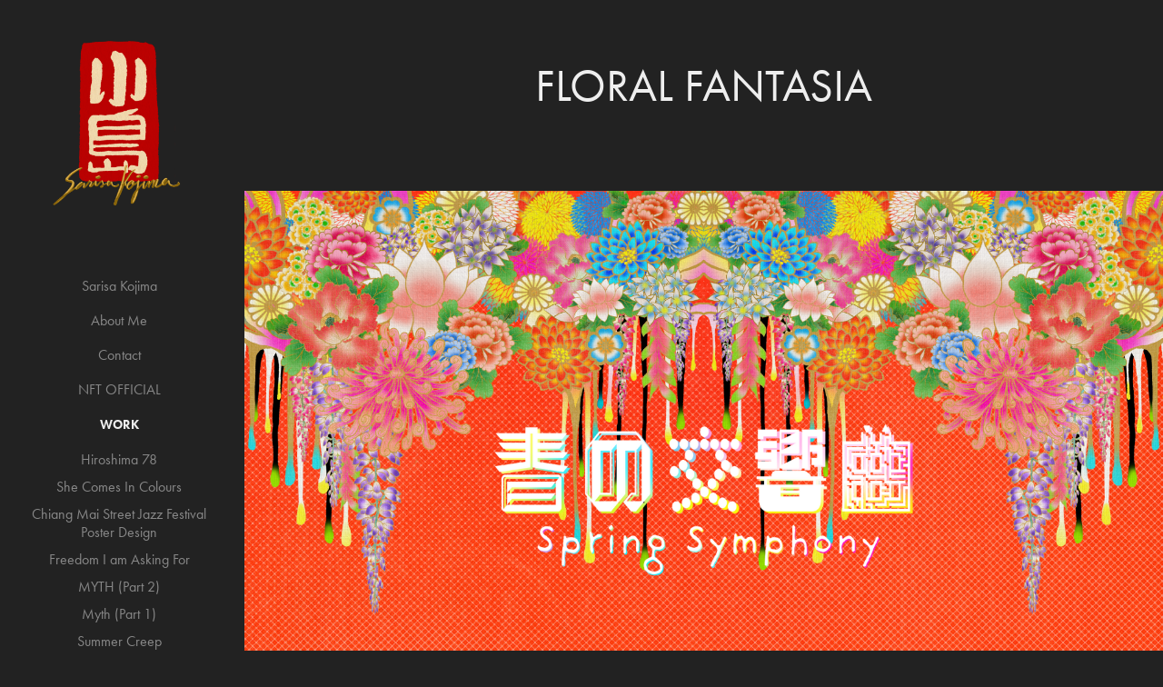

--- FILE ---
content_type: text/html; charset=utf-8
request_url: https://sarisakojima.myportfolio.com/floral-fantasia
body_size: 5771
content:
<!DOCTYPE HTML>
<html lang="en-US">
<head>
  <meta charset="UTF-8" />
  <meta name="viewport" content="width=device-width, initial-scale=1" />
      <meta name="keywords"  content="artwork,concept art,Digital Art,digital illustration,fantasy,japanese art,manga,Retro,vintage,Y2K" />
      <meta name="description"  content="Sarisa is a Thai-Japanese transgender woman whose art reflects both cultures. For 10 years she’s honed her Japanese woodblock printmaking skills to express her passion for Asian culture &amp; femininity" />
      <meta name="twitter:card"  content="summary_large_image" />
      <meta name="twitter:site"  content="@AdobePortfolio" />
      <meta  property="og:title" content="Sarisa Kojima - Floral Fantasia" />
      <meta  property="og:description" content="Sarisa is a Thai-Japanese transgender woman whose art reflects both cultures. For 10 years she’s honed her Japanese woodblock printmaking skills to express her passion for Asian culture &amp; femininity" />
      <meta  property="og:image" content="https://cdn.myportfolio.com/60dfde58-b12f-4516-8ac2-b71b546cd230/e697e6cd-0967-41e0-8604-b936dbb17598_rwc_0x0x2700x3600x2700.jpg?h=738b18a28221c67a25393788e6c38847" />
        <link rel="icon" href="https://cdn.myportfolio.com/60dfde58-b12f-4516-8ac2-b71b546cd230/44224f65-7397-4fc1-a5a0-9084926d342f_carw_1x1x32.png?h=630d81fe615d208eb019073265a76118" />
      <link rel="stylesheet" href="/dist/css/main.css" type="text/css" />
      <link rel="stylesheet" href="https://cdn.myportfolio.com/60dfde58-b12f-4516-8ac2-b71b546cd230/717829a48b5fad64747b7bf2f577ae731736700297.css?h=b5e1b045819c2e86efe787e33de59366" type="text/css" />
    <link rel="canonical" href="https://sarisakojima.myportfolio.com/floral-fantasia" />
      <title>Sarisa Kojima - Floral Fantasia</title>
    <script type="text/javascript" src="//use.typekit.net/ik/[base64].js?cb=35f77bfb8b50944859ea3d3804e7194e7a3173fb" async onload="
    try {
      window.Typekit.load();
    } catch (e) {
      console.warn('Typekit not loaded.');
    }
    "></script>
</head>
  <body class="transition-enabled">  <div class='page-background-video page-background-video-with-panel'>
  </div>
  <div class="js-responsive-nav">
    <div class="responsive-nav has-social">
      <div class="close-responsive-click-area js-close-responsive-nav">
        <div class="close-responsive-button"></div>
      </div>
          <nav data-hover-hint="nav">
      <div class="page-title">
        <a href="/sarisa-kojima-1" >Sarisa Kojima</a>
      </div>
      <div class="page-title">
        <a href="/about-me" >About Me</a>
      </div>
      <div class="page-title">
        <a href="/contact" >Contact</a>
      </div>
      <div class="link-title">
        <a href="https://lynkfire.com/SarisaKojima" target="_blank">NFT OFFICIAL</a>
      </div>
              <ul class="group">
                  <li class="gallery-title"><a href="/work" >Work</a></li>
            <li class="project-title"><a href="/hiroshima-78" >Hiroshima 78</a></li>
            <li class="project-title"><a href="/she-comes-in-colours" >She Comes In Colours</a></li>
            <li class="project-title"><a href="/chiang-mai-street-jazz-festival-poster-design" >Chiang Mai Street Jazz Festival Poster Design</a></li>
            <li class="project-title"><a href="/freedom-i-am-asking-for" >Freedom I am Asking For</a></li>
            <li class="project-title"><a href="/myth-part-2" >MYTH (Part 2)</a></li>
            <li class="project-title"><a href="/myth-part-1" >Myth (Part 1)</a></li>
            <li class="project-title"><a href="/summer-creep" >Summer Creep</a></li>
            <li class="project-title"><a href="/floral-fantasia" class="active">Floral Fantasia</a></li>
            <li class="project-title"><a href="/disruptive-harmony" >Disruptive Harmony</a></li>
            <li class="project-title"><a href="/i-am-what-i-am" >I am What I am</a></li>
            <li class="project-title"><a href="/rabbit-year" >Rabbit year</a></li>
            <li class="project-title"><a href="/shunga-y2k" >Shunga Y2K</a></li>
            <li class="project-title"><a href="/divinas-del-este" >Divinas Del Este</a></li>
            <li class="project-title"><a href="/sweet-eyes-666" >Sweet Eyes 666</a></li>
            <li class="project-title"><a href="/tiger-series" >Tiger Series</a></li>
            <li class="project-title"><a href="/sweet-eyes-goddess-story" >Sweet Eyes, Goddess Story</a></li>
            <li class="project-title"><a href="/shunga-society" >Shunga Society</a></li>
            <li class="project-title"><a href="/sweet-eyes-7-days-lady" >Sweet Eyes, 7 days Lady</a></li>
            <li class="project-title"><a href="/sweet-eyes-underwater" >Sweet Eyes Underwater</a></li>
            <li class="project-title"><a href="/hiroshima-77th" >Hiroshima 77th</a></li>
            <li class="project-title"><a href="/sweet-eyes-episode-6" >Sweet Eyes Episode 6</a></li>
            <li class="project-title"><a href="/demon-borg" >Demon Borg</a></li>
            <li class="project-title"><a href="/demon-lady-02" >Demon Lady 02</a></li>
            <li class="project-title"><a href="/demon-lady" >Demon Lady</a></li>
            <li class="project-title"><a href="/manipulation" >Manipulation</a></li>
            <li class="project-title"><a href="/machina" >Machina</a></li>
            <li class="project-title"><a href="/bruzzu-02" >Bruzzu 02</a></li>
            <li class="project-title"><a href="/bruzzu" >Bruzzu</a></li>
            <li class="project-title"><a href="/jibun" >Jibun</a></li>
            <li class="project-title"><a href="/megami" >Megami</a></li>
            <li class="project-title"><a href="/tabemono" >TABEMONO</a></li>
              </ul>
              <div class="social pf-nav-social" data-hover-hint="navSocialIcons">
                <ul>
                        <li>
                          <a href="https://twitter.com/SarisaKojima" target="_blank">
                            <svg xmlns="http://www.w3.org/2000/svg" xmlns:xlink="http://www.w3.org/1999/xlink" version="1.1" x="0px" y="0px" viewBox="-8 -3 35 24" xml:space="preserve" class="icon"><path d="M10.4 7.4 16.9 0h-1.5L9.7 6.4 5.2 0H0l6.8 9.7L0 17.4h1.5l5.9-6.8 4.7 6.8h5.2l-6.9-10ZM8.3 9.8l-.7-1-5.5-7.6h2.4l4.4 6.2.7 1 5.7 8h-2.4L8.3 9.8Z"/></svg>
                          </a>
                        </li>
                        <li>
                          <a href="https://www.behance.net/sarisadhammal" target="_blank">
                            <svg id="Layer_1" data-name="Layer 1" xmlns="http://www.w3.org/2000/svg" viewBox="0 0 30 24" class="icon"><path id="path-1" d="M18.83,14.38a2.78,2.78,0,0,0,.65,1.9,2.31,2.31,0,0,0,1.7.59,2.31,2.31,0,0,0,1.38-.41,1.79,1.79,0,0,0,.71-0.87h2.31a4.48,4.48,0,0,1-1.71,2.53,5,5,0,0,1-2.78.76,5.53,5.53,0,0,1-2-.37,4.34,4.34,0,0,1-1.55-1,4.77,4.77,0,0,1-1-1.63,6.29,6.29,0,0,1,0-4.13,4.83,4.83,0,0,1,1-1.64A4.64,4.64,0,0,1,19.09,9a4.86,4.86,0,0,1,2-.4A4.5,4.5,0,0,1,23.21,9a4.36,4.36,0,0,1,1.5,1.3,5.39,5.39,0,0,1,.84,1.86,7,7,0,0,1,.18,2.18h-6.9Zm3.67-3.24A1.94,1.94,0,0,0,21,10.6a2.26,2.26,0,0,0-1,.22,2,2,0,0,0-.66.54,1.94,1.94,0,0,0-.35.69,3.47,3.47,0,0,0-.12.65h4.29A2.75,2.75,0,0,0,22.5,11.14ZM18.29,6h5.36V7.35H18.29V6ZM13.89,17.7a4.4,4.4,0,0,1-1.51.7,6.44,6.44,0,0,1-1.73.22H4.24V5.12h6.24a7.7,7.7,0,0,1,1.73.17,3.67,3.67,0,0,1,1.33.56,2.6,2.6,0,0,1,.86,1,3.74,3.74,0,0,1,.3,1.58,3,3,0,0,1-.46,1.7,3.33,3.33,0,0,1-1.35,1.12,3.19,3.19,0,0,1,1.82,1.26,3.79,3.79,0,0,1,.59,2.17,3.79,3.79,0,0,1-.39,1.77A3.24,3.24,0,0,1,13.89,17.7ZM11.72,8.19a1.25,1.25,0,0,0-.45-0.47,1.88,1.88,0,0,0-.64-0.24,5.5,5.5,0,0,0-.76-0.05H7.16v3.16h3a2,2,0,0,0,1.28-.38A1.43,1.43,0,0,0,11.89,9,1.73,1.73,0,0,0,11.72,8.19ZM11.84,13a2.39,2.39,0,0,0-1.52-.45H7.16v3.73h3.11a3.61,3.61,0,0,0,.82-0.09A2,2,0,0,0,11.77,16a1.39,1.39,0,0,0,.47-0.54,1.85,1.85,0,0,0,.17-0.88A1.77,1.77,0,0,0,11.84,13Z"/></svg>
                          </a>
                        </li>
                        <li>
                          <a href="https://www.instagram.com/sarisakojima/ma" target="_blank">
                            <svg version="1.1" id="Layer_1" xmlns="http://www.w3.org/2000/svg" xmlns:xlink="http://www.w3.org/1999/xlink" viewBox="0 0 30 24" style="enable-background:new 0 0 30 24;" xml:space="preserve" class="icon">
                            <g>
                              <path d="M15,5.4c2.1,0,2.4,0,3.2,0c0.8,0,1.2,0.2,1.5,0.3c0.4,0.1,0.6,0.3,0.9,0.6c0.3,0.3,0.5,0.5,0.6,0.9
                                c0.1,0.3,0.2,0.7,0.3,1.5c0,0.8,0,1.1,0,3.2s0,2.4,0,3.2c0,0.8-0.2,1.2-0.3,1.5c-0.1,0.4-0.3,0.6-0.6,0.9c-0.3,0.3-0.5,0.5-0.9,0.6
                                c-0.3,0.1-0.7,0.2-1.5,0.3c-0.8,0-1.1,0-3.2,0s-2.4,0-3.2,0c-0.8,0-1.2-0.2-1.5-0.3c-0.4-0.1-0.6-0.3-0.9-0.6
                                c-0.3-0.3-0.5-0.5-0.6-0.9c-0.1-0.3-0.2-0.7-0.3-1.5c0-0.8,0-1.1,0-3.2s0-2.4,0-3.2c0-0.8,0.2-1.2,0.3-1.5c0.1-0.4,0.3-0.6,0.6-0.9
                                c0.3-0.3,0.5-0.5,0.9-0.6c0.3-0.1,0.7-0.2,1.5-0.3C12.6,5.4,12.9,5.4,15,5.4 M15,4c-2.2,0-2.4,0-3.3,0c-0.9,0-1.4,0.2-1.9,0.4
                                c-0.5,0.2-1,0.5-1.4,0.9C7.9,5.8,7.6,6.2,7.4,6.8C7.2,7.3,7.1,7.9,7,8.7C7,9.6,7,9.8,7,12s0,2.4,0,3.3c0,0.9,0.2,1.4,0.4,1.9
                                c0.2,0.5,0.5,1,0.9,1.4c0.4,0.4,0.9,0.7,1.4,0.9c0.5,0.2,1.1,0.3,1.9,0.4c0.9,0,1.1,0,3.3,0s2.4,0,3.3,0c0.9,0,1.4-0.2,1.9-0.4
                                c0.5-0.2,1-0.5,1.4-0.9c0.4-0.4,0.7-0.9,0.9-1.4c0.2-0.5,0.3-1.1,0.4-1.9c0-0.9,0-1.1,0-3.3s0-2.4,0-3.3c0-0.9-0.2-1.4-0.4-1.9
                                c-0.2-0.5-0.5-1-0.9-1.4c-0.4-0.4-0.9-0.7-1.4-0.9c-0.5-0.2-1.1-0.3-1.9-0.4C17.4,4,17.2,4,15,4L15,4L15,4z"/>
                              <path d="M15,7.9c-2.3,0-4.1,1.8-4.1,4.1s1.8,4.1,4.1,4.1s4.1-1.8,4.1-4.1S17.3,7.9,15,7.9L15,7.9z M15,14.7c-1.5,0-2.7-1.2-2.7-2.7
                                c0-1.5,1.2-2.7,2.7-2.7s2.7,1.2,2.7,2.7C17.7,13.5,16.5,14.7,15,14.7L15,14.7z"/>
                              <path d="M20.2,7.7c0,0.5-0.4,1-1,1s-1-0.4-1-1s0.4-1,1-1S20.2,7.2,20.2,7.7L20.2,7.7z"/>
                            </g>
                            </svg>
                          </a>
                        </li>
                </ul>
              </div>
          </nav>
    </div>
  </div>
  <div class="site-wrap cfix js-site-wrap">
    <div class="site-container">
      <div class="site-content e2e-site-content">
        <div class="sidebar-content">
          <header class="site-header">
              <div class="logo-wrap" data-hover-hint="logo">
                    <div class="logo e2e-site-logo-text logo-image  ">
    <a href="/work" class="image-normal image-link">
      <img src="https://cdn.myportfolio.com/60dfde58-b12f-4516-8ac2-b71b546cd230/831d9ae1-9ef2-4c26-a993-cd89877c060e_rwc_0x0x2480x3507x4096.png?h=182d4f18508745aaf9c563cb508977fb" alt="Sarisa Kojima">
    </a>
</div>
              </div>
  <div class="hamburger-click-area js-hamburger">
    <div class="hamburger">
      <i></i>
      <i></i>
      <i></i>
    </div>
  </div>
          </header>
              <nav data-hover-hint="nav">
      <div class="page-title">
        <a href="/sarisa-kojima-1" >Sarisa Kojima</a>
      </div>
      <div class="page-title">
        <a href="/about-me" >About Me</a>
      </div>
      <div class="page-title">
        <a href="/contact" >Contact</a>
      </div>
      <div class="link-title">
        <a href="https://lynkfire.com/SarisaKojima" target="_blank">NFT OFFICIAL</a>
      </div>
              <ul class="group">
                  <li class="gallery-title"><a href="/work" >Work</a></li>
            <li class="project-title"><a href="/hiroshima-78" >Hiroshima 78</a></li>
            <li class="project-title"><a href="/she-comes-in-colours" >She Comes In Colours</a></li>
            <li class="project-title"><a href="/chiang-mai-street-jazz-festival-poster-design" >Chiang Mai Street Jazz Festival Poster Design</a></li>
            <li class="project-title"><a href="/freedom-i-am-asking-for" >Freedom I am Asking For</a></li>
            <li class="project-title"><a href="/myth-part-2" >MYTH (Part 2)</a></li>
            <li class="project-title"><a href="/myth-part-1" >Myth (Part 1)</a></li>
            <li class="project-title"><a href="/summer-creep" >Summer Creep</a></li>
            <li class="project-title"><a href="/floral-fantasia" class="active">Floral Fantasia</a></li>
            <li class="project-title"><a href="/disruptive-harmony" >Disruptive Harmony</a></li>
            <li class="project-title"><a href="/i-am-what-i-am" >I am What I am</a></li>
            <li class="project-title"><a href="/rabbit-year" >Rabbit year</a></li>
            <li class="project-title"><a href="/shunga-y2k" >Shunga Y2K</a></li>
            <li class="project-title"><a href="/divinas-del-este" >Divinas Del Este</a></li>
            <li class="project-title"><a href="/sweet-eyes-666" >Sweet Eyes 666</a></li>
            <li class="project-title"><a href="/tiger-series" >Tiger Series</a></li>
            <li class="project-title"><a href="/sweet-eyes-goddess-story" >Sweet Eyes, Goddess Story</a></li>
            <li class="project-title"><a href="/shunga-society" >Shunga Society</a></li>
            <li class="project-title"><a href="/sweet-eyes-7-days-lady" >Sweet Eyes, 7 days Lady</a></li>
            <li class="project-title"><a href="/sweet-eyes-underwater" >Sweet Eyes Underwater</a></li>
            <li class="project-title"><a href="/hiroshima-77th" >Hiroshima 77th</a></li>
            <li class="project-title"><a href="/sweet-eyes-episode-6" >Sweet Eyes Episode 6</a></li>
            <li class="project-title"><a href="/demon-borg" >Demon Borg</a></li>
            <li class="project-title"><a href="/demon-lady-02" >Demon Lady 02</a></li>
            <li class="project-title"><a href="/demon-lady" >Demon Lady</a></li>
            <li class="project-title"><a href="/manipulation" >Manipulation</a></li>
            <li class="project-title"><a href="/machina" >Machina</a></li>
            <li class="project-title"><a href="/bruzzu-02" >Bruzzu 02</a></li>
            <li class="project-title"><a href="/bruzzu" >Bruzzu</a></li>
            <li class="project-title"><a href="/jibun" >Jibun</a></li>
            <li class="project-title"><a href="/megami" >Megami</a></li>
            <li class="project-title"><a href="/tabemono" >TABEMONO</a></li>
              </ul>
                  <div class="social pf-nav-social" data-hover-hint="navSocialIcons">
                    <ul>
                            <li>
                              <a href="https://twitter.com/SarisaKojima" target="_blank">
                                <svg xmlns="http://www.w3.org/2000/svg" xmlns:xlink="http://www.w3.org/1999/xlink" version="1.1" x="0px" y="0px" viewBox="-8 -3 35 24" xml:space="preserve" class="icon"><path d="M10.4 7.4 16.9 0h-1.5L9.7 6.4 5.2 0H0l6.8 9.7L0 17.4h1.5l5.9-6.8 4.7 6.8h5.2l-6.9-10ZM8.3 9.8l-.7-1-5.5-7.6h2.4l4.4 6.2.7 1 5.7 8h-2.4L8.3 9.8Z"/></svg>
                              </a>
                            </li>
                            <li>
                              <a href="https://www.behance.net/sarisadhammal" target="_blank">
                                <svg id="Layer_1" data-name="Layer 1" xmlns="http://www.w3.org/2000/svg" viewBox="0 0 30 24" class="icon"><path id="path-1" d="M18.83,14.38a2.78,2.78,0,0,0,.65,1.9,2.31,2.31,0,0,0,1.7.59,2.31,2.31,0,0,0,1.38-.41,1.79,1.79,0,0,0,.71-0.87h2.31a4.48,4.48,0,0,1-1.71,2.53,5,5,0,0,1-2.78.76,5.53,5.53,0,0,1-2-.37,4.34,4.34,0,0,1-1.55-1,4.77,4.77,0,0,1-1-1.63,6.29,6.29,0,0,1,0-4.13,4.83,4.83,0,0,1,1-1.64A4.64,4.64,0,0,1,19.09,9a4.86,4.86,0,0,1,2-.4A4.5,4.5,0,0,1,23.21,9a4.36,4.36,0,0,1,1.5,1.3,5.39,5.39,0,0,1,.84,1.86,7,7,0,0,1,.18,2.18h-6.9Zm3.67-3.24A1.94,1.94,0,0,0,21,10.6a2.26,2.26,0,0,0-1,.22,2,2,0,0,0-.66.54,1.94,1.94,0,0,0-.35.69,3.47,3.47,0,0,0-.12.65h4.29A2.75,2.75,0,0,0,22.5,11.14ZM18.29,6h5.36V7.35H18.29V6ZM13.89,17.7a4.4,4.4,0,0,1-1.51.7,6.44,6.44,0,0,1-1.73.22H4.24V5.12h6.24a7.7,7.7,0,0,1,1.73.17,3.67,3.67,0,0,1,1.33.56,2.6,2.6,0,0,1,.86,1,3.74,3.74,0,0,1,.3,1.58,3,3,0,0,1-.46,1.7,3.33,3.33,0,0,1-1.35,1.12,3.19,3.19,0,0,1,1.82,1.26,3.79,3.79,0,0,1,.59,2.17,3.79,3.79,0,0,1-.39,1.77A3.24,3.24,0,0,1,13.89,17.7ZM11.72,8.19a1.25,1.25,0,0,0-.45-0.47,1.88,1.88,0,0,0-.64-0.24,5.5,5.5,0,0,0-.76-0.05H7.16v3.16h3a2,2,0,0,0,1.28-.38A1.43,1.43,0,0,0,11.89,9,1.73,1.73,0,0,0,11.72,8.19ZM11.84,13a2.39,2.39,0,0,0-1.52-.45H7.16v3.73h3.11a3.61,3.61,0,0,0,.82-0.09A2,2,0,0,0,11.77,16a1.39,1.39,0,0,0,.47-0.54,1.85,1.85,0,0,0,.17-0.88A1.77,1.77,0,0,0,11.84,13Z"/></svg>
                              </a>
                            </li>
                            <li>
                              <a href="https://www.instagram.com/sarisakojima/ma" target="_blank">
                                <svg version="1.1" id="Layer_1" xmlns="http://www.w3.org/2000/svg" xmlns:xlink="http://www.w3.org/1999/xlink" viewBox="0 0 30 24" style="enable-background:new 0 0 30 24;" xml:space="preserve" class="icon">
                                <g>
                                  <path d="M15,5.4c2.1,0,2.4,0,3.2,0c0.8,0,1.2,0.2,1.5,0.3c0.4,0.1,0.6,0.3,0.9,0.6c0.3,0.3,0.5,0.5,0.6,0.9
                                    c0.1,0.3,0.2,0.7,0.3,1.5c0,0.8,0,1.1,0,3.2s0,2.4,0,3.2c0,0.8-0.2,1.2-0.3,1.5c-0.1,0.4-0.3,0.6-0.6,0.9c-0.3,0.3-0.5,0.5-0.9,0.6
                                    c-0.3,0.1-0.7,0.2-1.5,0.3c-0.8,0-1.1,0-3.2,0s-2.4,0-3.2,0c-0.8,0-1.2-0.2-1.5-0.3c-0.4-0.1-0.6-0.3-0.9-0.6
                                    c-0.3-0.3-0.5-0.5-0.6-0.9c-0.1-0.3-0.2-0.7-0.3-1.5c0-0.8,0-1.1,0-3.2s0-2.4,0-3.2c0-0.8,0.2-1.2,0.3-1.5c0.1-0.4,0.3-0.6,0.6-0.9
                                    c0.3-0.3,0.5-0.5,0.9-0.6c0.3-0.1,0.7-0.2,1.5-0.3C12.6,5.4,12.9,5.4,15,5.4 M15,4c-2.2,0-2.4,0-3.3,0c-0.9,0-1.4,0.2-1.9,0.4
                                    c-0.5,0.2-1,0.5-1.4,0.9C7.9,5.8,7.6,6.2,7.4,6.8C7.2,7.3,7.1,7.9,7,8.7C7,9.6,7,9.8,7,12s0,2.4,0,3.3c0,0.9,0.2,1.4,0.4,1.9
                                    c0.2,0.5,0.5,1,0.9,1.4c0.4,0.4,0.9,0.7,1.4,0.9c0.5,0.2,1.1,0.3,1.9,0.4c0.9,0,1.1,0,3.3,0s2.4,0,3.3,0c0.9,0,1.4-0.2,1.9-0.4
                                    c0.5-0.2,1-0.5,1.4-0.9c0.4-0.4,0.7-0.9,0.9-1.4c0.2-0.5,0.3-1.1,0.4-1.9c0-0.9,0-1.1,0-3.3s0-2.4,0-3.3c0-0.9-0.2-1.4-0.4-1.9
                                    c-0.2-0.5-0.5-1-0.9-1.4c-0.4-0.4-0.9-0.7-1.4-0.9c-0.5-0.2-1.1-0.3-1.9-0.4C17.4,4,17.2,4,15,4L15,4L15,4z"/>
                                  <path d="M15,7.9c-2.3,0-4.1,1.8-4.1,4.1s1.8,4.1,4.1,4.1s4.1-1.8,4.1-4.1S17.3,7.9,15,7.9L15,7.9z M15,14.7c-1.5,0-2.7-1.2-2.7-2.7
                                    c0-1.5,1.2-2.7,2.7-2.7s2.7,1.2,2.7,2.7C17.7,13.5,16.5,14.7,15,14.7L15,14.7z"/>
                                  <path d="M20.2,7.7c0,0.5-0.4,1-1,1s-1-0.4-1-1s0.4-1,1-1S20.2,7.2,20.2,7.7L20.2,7.7z"/>
                                </g>
                                </svg>
                              </a>
                            </li>
                    </ul>
                  </div>
              </nav>
        </div>
        <main>
  <div class="page-container" data-context="page.page.container" data-hover-hint="pageContainer">
    <section class="page standard-modules">
        <header class="page-header content" data-context="pages" data-identity="id:p643a0c9072a9ce09155b5a6c03949f837bb980986083d01ad5224" data-hover-hint="pageHeader" data-hover-hint-id="p643a0c9072a9ce09155b5a6c03949f837bb980986083d01ad5224">
            <h1 class="title preserve-whitespace e2e-site-page-title">Floral Fantasia</h1>
            <p class="description"></p>
        </header>
      <div class="page-content js-page-content" data-context="pages" data-identity="id:p643a0c9072a9ce09155b5a6c03949f837bb980986083d01ad5224">
        <div id="project-canvas" class="js-project-modules modules content">
          <div id="project-modules">
              
              <div class="project-module module image project-module-image js-js-project-module" >

  

  
     <div class="js-lightbox" data-src="https://cdn.myportfolio.com/60dfde58-b12f-4516-8ac2-b71b546cd230/eeb67e39-7b9c-4656-86ff-8461feddda1d.png?h=a8b107f7cf8b95765d0b40bf586da703">
           <img
             class="js-lazy e2e-site-project-module-image"
             src="[data-uri]"
             data-src="https://cdn.myportfolio.com/60dfde58-b12f-4516-8ac2-b71b546cd230/eeb67e39-7b9c-4656-86ff-8461feddda1d_rw_1920.png?h=f859c854da4059282456ca3ed2911743"
             data-srcset="https://cdn.myportfolio.com/60dfde58-b12f-4516-8ac2-b71b546cd230/eeb67e39-7b9c-4656-86ff-8461feddda1d_rw_600.png?h=56300d5970c0e590da3bd8d1e0ddfedb 600w,https://cdn.myportfolio.com/60dfde58-b12f-4516-8ac2-b71b546cd230/eeb67e39-7b9c-4656-86ff-8461feddda1d_rw_1200.png?h=7a563c0dbdf7d6e9a8bc3f95a5c08f43 1200w,https://cdn.myportfolio.com/60dfde58-b12f-4516-8ac2-b71b546cd230/eeb67e39-7b9c-4656-86ff-8461feddda1d_rw_1920.png?h=f859c854da4059282456ca3ed2911743 1600w,"
             data-sizes="(max-width: 1600px) 100vw, 1600px"
             width="1600"
             height="0"
             style="padding-bottom: 50%; background: rgba(0, 0, 0, 0.03)"
             
           >
     </div>
  

</div>

              
              
              
              
              
              
              
              
              
              <div class="project-module module image project-module-image js-js-project-module" >

  

  
     <div class="js-lightbox" data-src="https://cdn.myportfolio.com/60dfde58-b12f-4516-8ac2-b71b546cd230/4993d555-7226-475b-8c52-b5eeada41868.png?h=29117c735f83c9b5259cd0870bb80f23">
           <img
             class="js-lazy e2e-site-project-module-image"
             src="[data-uri]"
             data-src="https://cdn.myportfolio.com/60dfde58-b12f-4516-8ac2-b71b546cd230/4993d555-7226-475b-8c52-b5eeada41868_rw_1920.png?h=d1f8cf1075bdff77b96945c963e1ca26"
             data-srcset="https://cdn.myportfolio.com/60dfde58-b12f-4516-8ac2-b71b546cd230/4993d555-7226-475b-8c52-b5eeada41868_rw_600.png?h=9348810cb24ce8f68313a62ea2c4bca6 600w,https://cdn.myportfolio.com/60dfde58-b12f-4516-8ac2-b71b546cd230/4993d555-7226-475b-8c52-b5eeada41868_rw_1200.png?h=ca14b58c1216f681d023cef49115f79d 1200w,https://cdn.myportfolio.com/60dfde58-b12f-4516-8ac2-b71b546cd230/4993d555-7226-475b-8c52-b5eeada41868_rw_1920.png?h=d1f8cf1075bdff77b96945c963e1ca26 1600w,"
             data-sizes="(max-width: 1600px) 100vw, 1600px"
             width="1600"
             height="0"
             style="padding-bottom: 50%; background: rgba(0, 0, 0, 0.03)"
             
           >
     </div>
  

</div>

              
              
              
              
              
              
              
              
              
              <div class="project-module module image project-module-image js-js-project-module" >

  

  
     <div class="js-lightbox" data-src="https://cdn.myportfolio.com/60dfde58-b12f-4516-8ac2-b71b546cd230/f97622b7-6c22-412c-9d4a-bcfcadf4dd32.png?h=24dd42cd8186207e873f77d661df8578">
           <img
             class="js-lazy e2e-site-project-module-image"
             src="[data-uri]"
             data-src="https://cdn.myportfolio.com/60dfde58-b12f-4516-8ac2-b71b546cd230/f97622b7-6c22-412c-9d4a-bcfcadf4dd32_rw_1920.png?h=95fc7e4ee83db660a345a5c34158eb5f"
             data-srcset="https://cdn.myportfolio.com/60dfde58-b12f-4516-8ac2-b71b546cd230/f97622b7-6c22-412c-9d4a-bcfcadf4dd32_rw_600.png?h=6af929bda1457c6b98ad792f60d36464 600w,https://cdn.myportfolio.com/60dfde58-b12f-4516-8ac2-b71b546cd230/f97622b7-6c22-412c-9d4a-bcfcadf4dd32_rw_1200.png?h=998c5c5d516938fd4b283108174afe74 1200w,https://cdn.myportfolio.com/60dfde58-b12f-4516-8ac2-b71b546cd230/f97622b7-6c22-412c-9d4a-bcfcadf4dd32_rw_1920.png?h=95fc7e4ee83db660a345a5c34158eb5f 1600w,"
             data-sizes="(max-width: 1600px) 100vw, 1600px"
             width="1600"
             height="0"
             style="padding-bottom: 50%; background: rgba(0, 0, 0, 0.03)"
             
           >
     </div>
  

</div>

              
              
              
              
              
              
              
              
              
              <div class="project-module module image project-module-image js-js-project-module" >

  

  
     <div class="js-lightbox" data-src="https://cdn.myportfolio.com/60dfde58-b12f-4516-8ac2-b71b546cd230/65b39e4b-c3d2-4740-ba29-f6acd0708230.jpg?h=477a055fa1b07a34e164a0655595e4bd">
           <img
             class="js-lazy e2e-site-project-module-image"
             src="[data-uri]"
             data-src="https://cdn.myportfolio.com/60dfde58-b12f-4516-8ac2-b71b546cd230/65b39e4b-c3d2-4740-ba29-f6acd0708230_rw_1920.jpg?h=43830b3bd2a23dc505be1cf31cacf85b"
             data-srcset="https://cdn.myportfolio.com/60dfde58-b12f-4516-8ac2-b71b546cd230/65b39e4b-c3d2-4740-ba29-f6acd0708230_rw_600.jpg?h=8f6963c1e650495da536d74dbc3027bc 600w,https://cdn.myportfolio.com/60dfde58-b12f-4516-8ac2-b71b546cd230/65b39e4b-c3d2-4740-ba29-f6acd0708230_rw_1200.jpg?h=0a9386da047fdd1a5f866a9b7c9845e7 1200w,https://cdn.myportfolio.com/60dfde58-b12f-4516-8ac2-b71b546cd230/65b39e4b-c3d2-4740-ba29-f6acd0708230_rw_1920.jpg?h=43830b3bd2a23dc505be1cf31cacf85b 1920w,"
             data-sizes="(max-width: 1920px) 100vw, 1920px"
             width="1920"
             height="0"
             style="padding-bottom: 141.33%; background: rgba(0, 0, 0, 0.03)"
             
           >
     </div>
  

</div>

              
              
              
              
              
              
              
              
          </div>
        </div>
      </div>
    </section>
        <section class="back-to-top" data-hover-hint="backToTop">
          <a href="#"><span class="arrow">&uarr;</span><span class="preserve-whitespace">Back to Top</span></a>
        </section>
        <a class="back-to-top-fixed js-back-to-top back-to-top-fixed-with-panel" data-hover-hint="backToTop" data-hover-hint-placement="top-start" href="#">
          <svg version="1.1" id="Layer_1" xmlns="http://www.w3.org/2000/svg" xmlns:xlink="http://www.w3.org/1999/xlink" x="0px" y="0px"
           viewBox="0 0 26 26" style="enable-background:new 0 0 26 26;" xml:space="preserve" class="icon icon-back-to-top">
          <g>
            <path d="M13.8,1.3L21.6,9c0.1,0.1,0.1,0.3,0.2,0.4c0.1,0.1,0.1,0.3,0.1,0.4s0,0.3-0.1,0.4c-0.1,0.1-0.1,0.3-0.3,0.4
              c-0.1,0.1-0.2,0.2-0.4,0.3c-0.2,0.1-0.3,0.1-0.4,0.1c-0.1,0-0.3,0-0.4-0.1c-0.2-0.1-0.3-0.2-0.4-0.3L14.2,5l0,19.1
              c0,0.2-0.1,0.3-0.1,0.5c0,0.1-0.1,0.3-0.3,0.4c-0.1,0.1-0.2,0.2-0.4,0.3c-0.1,0.1-0.3,0.1-0.5,0.1c-0.1,0-0.3,0-0.4-0.1
              c-0.1-0.1-0.3-0.1-0.4-0.3c-0.1-0.1-0.2-0.2-0.3-0.4c-0.1-0.1-0.1-0.3-0.1-0.5l0-19.1l-5.7,5.7C6,10.8,5.8,10.9,5.7,11
              c-0.1,0.1-0.3,0.1-0.4,0.1c-0.2,0-0.3,0-0.4-0.1c-0.1-0.1-0.3-0.2-0.4-0.3c-0.1-0.1-0.1-0.2-0.2-0.4C4.1,10.2,4,10.1,4.1,9.9
              c0-0.1,0-0.3,0.1-0.4c0-0.1,0.1-0.3,0.3-0.4l7.7-7.8c0.1,0,0.2-0.1,0.2-0.1c0,0,0.1-0.1,0.2-0.1c0.1,0,0.2,0,0.2-0.1
              c0.1,0,0.1,0,0.2,0c0,0,0.1,0,0.2,0c0.1,0,0.2,0,0.2,0.1c0.1,0,0.1,0.1,0.2,0.1C13.7,1.2,13.8,1.2,13.8,1.3z"/>
          </g>
          </svg>
        </a>
  </div>
              <footer class="site-footer" data-hover-hint="footer">
                <div class="footer-text">
                  Powered by <a href="http://portfolio.adobe.com" target="_blank">Adobe Portfolio</a>
                </div>
              </footer>
        </main>
      </div>
    </div>
  </div>
</body>
<script type="text/javascript">
  // fix for Safari's back/forward cache
  window.onpageshow = function(e) {
    if (e.persisted) { window.location.reload(); }
  };
</script>
  <script type="text/javascript">var __config__ = {"page_id":"p643a0c9072a9ce09155b5a6c03949f837bb980986083d01ad5224","theme":{"name":"jackie"},"pageTransition":true,"linkTransition":true,"disableDownload":true,"localizedValidationMessages":{"required":"This field is required","Email":"This field must be a valid email address"},"lightbox":{"enabled":true,"color":{"opacity":0.94,"hex":"#fff"}},"cookie_banner":{"enabled":false}};</script>
  <script type="text/javascript" src="/site/translations?cb=35f77bfb8b50944859ea3d3804e7194e7a3173fb"></script>
  <script type="text/javascript" src="/dist/js/main.js?cb=35f77bfb8b50944859ea3d3804e7194e7a3173fb"></script>
</html>
